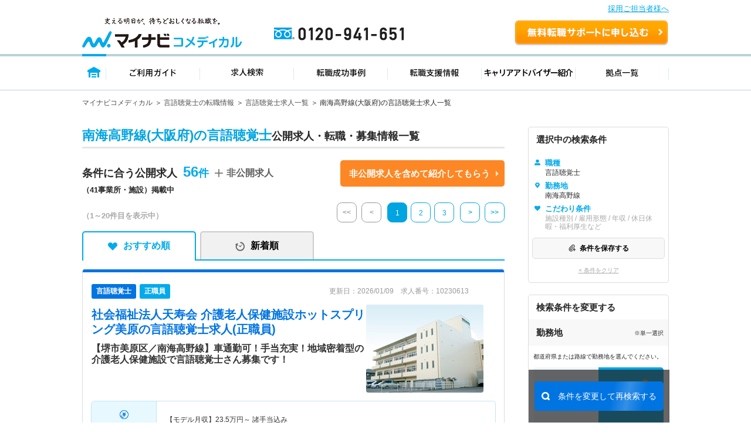

--- FILE ---
content_type: image/svg+xml
request_url: https://co-medical.mynavi.jp/search/img/re/icon_sc_area1.svg
body_size: 488
content:
<svg xmlns="http://www.w3.org/2000/svg" viewBox="0 0 19.125 25.5"><path d="M8.58 24.986C1.343 14.495 0 13.418 0 9.563a9.563 9.563 0 1 1 19.125 0c0 3.856-1.343 4.932-8.58 15.423a1.2 1.2 0 0 1-1.965 0Zm.983-11.439a3.984 3.984 0 1 0-3.985-3.984 3.984 3.984 0 0 0 3.985 3.984Z" fill="#7698a7"/></svg>